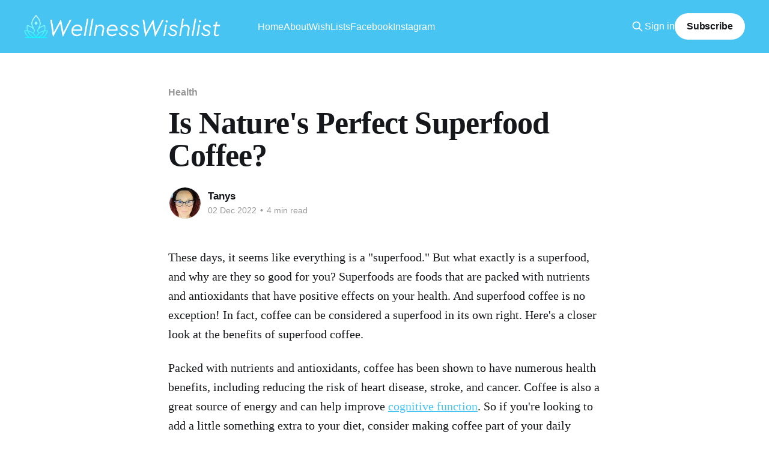

--- FILE ---
content_type: text/html; charset=utf-8
request_url: https://www.wellnesswishlist.com/superfood-coffee/
body_size: 7485
content:
<!DOCTYPE html>
<html lang="en">
<head>

    <title>Is Nature&#x27;s Perfect Superfood Coffee?</title>
    <meta charset="utf-8" />
    <meta http-equiv="X-UA-Compatible" content="IE=edge" />
    <meta name="HandheldFriendly" content="True" />
    <meta name="viewport" content="width=device-width, initial-scale=1.0" />
    
    <link rel="preload" as="style" href="https://www.wellnesswishlist.com/assets/built/screen.css?v=1d11533aec" />
    <link rel="preload" as="script" href="https://www.wellnesswishlist.com/assets/built/casper.js?v=1d11533aec" />

    <link rel="stylesheet" type="text/css" href="https://www.wellnesswishlist.com/assets/built/screen.css?v=1d11533aec" />

    <link rel="icon" href="https://www.wellnesswishlist.com/content/images/size/w256h256/2023/03/WellnessWishlist-Logo-6.png" type="image/png">
    <link rel="canonical" href="https://www.wellnesswishlist.com/superfood-coffee/">
    <meta name="referrer" content="no-referrer-when-downgrade">
    
    <meta property="og:site_name" content="WellnessWishlist">
    <meta property="og:type" content="article">
    <meta property="og:title" content="Is Nature&#x27;s Perfect Superfood Coffee?">
    <meta property="og:description" content="These days, it seems like everything is a &quot;superfood.&quot; But what exactly is a superfood, and why are they so good for you? Superfoods are foods that are packed with nutrients and antioxidants that have positive effects on your health. And superfood coffee is no exception! In fact, coffee can">
    <meta property="og:url" content="https://www.wellnesswishlist.com/superfood-coffee/">
    <meta property="og:image" content="https://www.wellnesswishlist.com/content/images/2022/12/Cofee-Feature.jpg">
    <meta property="article:published_time" content="2022-12-02T20:00:07.000Z">
    <meta property="article:modified_time" content="2023-03-06T00:12:09.000Z">
    <meta property="article:tag" content="Health">
    <meta property="article:tag" content="Lite Bytes">
    
    <meta property="article:publisher" content="https://www.facebook.com/WellnessWishlist">
    <meta name="twitter:card" content="summary_large_image">
    <meta name="twitter:title" content="Is Nature&#x27;s Perfect Superfood Coffee?">
    <meta name="twitter:description" content="These days, it seems like everything is a &quot;superfood.&quot; But what exactly is a superfood, and why are they so good for you? Superfoods are foods that are packed with nutrients and antioxidants that have positive effects on your health. And superfood coffee is no exception! In fact, coffee can">
    <meta name="twitter:url" content="https://www.wellnesswishlist.com/superfood-coffee/">
    <meta name="twitter:image" content="https://www.wellnesswishlist.com/content/images/2022/12/Cofee-Feature.jpg">
    <meta name="twitter:label1" content="Written by">
    <meta name="twitter:data1" content="Tanys">
    <meta name="twitter:label2" content="Filed under">
    <meta name="twitter:data2" content="Health, Lite Bytes">
    <meta name="twitter:site" content="@ghost">
    <meta property="og:image:width" content="1000">
    <meta property="og:image:height" content="1000">
    
    <script type="application/ld+json">
{
    "@context": "https://schema.org",
    "@type": "Article",
    "publisher": {
        "@type": "Organization",
        "name": "WellnessWishlist",
        "url": "https://www.wellnesswishlist.com/",
        "logo": {
            "@type": "ImageObject",
            "url": "https://www.wellnesswishlist.com/content/images/2022/09/WellnessWishlist-Logo-7.png"
        }
    },
    "author": {
        "@type": "Person",
        "name": "Tanys",
        "image": {
            "@type": "ImageObject",
            "url": "https://www.wellnesswishlist.com/content/images/2022/09/02B23A13-15C2-4F23-A2F3-389607F29431.jpeg",
            "width": 148,
            "height": 320
        },
        "url": "https://www.wellnesswishlist.com/author/tanys/",
        "sameAs": []
    },
    "headline": "Is Nature&#x27;s Perfect Superfood Coffee?",
    "url": "https://www.wellnesswishlist.com/superfood-coffee/",
    "datePublished": "2022-12-02T20:00:07.000Z",
    "dateModified": "2023-03-06T00:12:09.000Z",
    "image": {
        "@type": "ImageObject",
        "url": "https://www.wellnesswishlist.com/content/images/2022/12/Cofee-Feature.jpg",
        "width": 1000,
        "height": 1000
    },
    "keywords": "Health, Lite Bytes",
    "description": "These days, it seems like everything is a &quot;superfood.&quot; But what exactly is a superfood, and why are they so good for you? Superfoods are foods that are packed with nutrients and antioxidants that have positive effects on your health. And superfood coffee is no exception! In fact, coffee can be considered a superfood in its own right. Here&#x27;s a closer look at the benefits of superfood coffee.\n\nPacked with nutrients and antioxidants, coffee has been shown to have numerous health benefits, including",
    "mainEntityOfPage": "https://www.wellnesswishlist.com/superfood-coffee/"
}
    </script>

    <meta name="generator" content="Ghost 6.12">
    <link rel="alternate" type="application/rss+xml" title="WellnessWishlist" href="https://www.wellnesswishlist.com/rss/">
    <script defer src="https://cdn.jsdelivr.net/ghost/portal@~2.56/umd/portal.min.js" data-i18n="true" data-ghost="https://www.wellnesswishlist.com/" data-key="8303b1e88cb2acacda25e74a6a" data-api="https://wellnesswishlist-com.ghost.io/ghost/api/content/" data-locale="en" crossorigin="anonymous"></script><style id="gh-members-styles">.gh-post-upgrade-cta-content,
.gh-post-upgrade-cta {
    display: flex;
    flex-direction: column;
    align-items: center;
    font-family: -apple-system, BlinkMacSystemFont, 'Segoe UI', Roboto, Oxygen, Ubuntu, Cantarell, 'Open Sans', 'Helvetica Neue', sans-serif;
    text-align: center;
    width: 100%;
    color: #ffffff;
    font-size: 16px;
}

.gh-post-upgrade-cta-content {
    border-radius: 8px;
    padding: 40px 4vw;
}

.gh-post-upgrade-cta h2 {
    color: #ffffff;
    font-size: 28px;
    letter-spacing: -0.2px;
    margin: 0;
    padding: 0;
}

.gh-post-upgrade-cta p {
    margin: 20px 0 0;
    padding: 0;
}

.gh-post-upgrade-cta small {
    font-size: 16px;
    letter-spacing: -0.2px;
}

.gh-post-upgrade-cta a {
    color: #ffffff;
    cursor: pointer;
    font-weight: 500;
    box-shadow: none;
    text-decoration: underline;
}

.gh-post-upgrade-cta a:hover {
    color: #ffffff;
    opacity: 0.8;
    box-shadow: none;
    text-decoration: underline;
}

.gh-post-upgrade-cta a.gh-btn {
    display: block;
    background: #ffffff;
    text-decoration: none;
    margin: 28px 0 0;
    padding: 8px 18px;
    border-radius: 4px;
    font-size: 16px;
    font-weight: 600;
}

.gh-post-upgrade-cta a.gh-btn:hover {
    opacity: 0.92;
}</style>
    <script defer src="https://cdn.jsdelivr.net/ghost/sodo-search@~1.8/umd/sodo-search.min.js" data-key="8303b1e88cb2acacda25e74a6a" data-styles="https://cdn.jsdelivr.net/ghost/sodo-search@~1.8/umd/main.css" data-sodo-search="https://wellnesswishlist-com.ghost.io/" data-locale="en" crossorigin="anonymous"></script>
    
    <link href="https://www.wellnesswishlist.com/webmentions/receive/" rel="webmention">
    <script defer src="/public/cards.min.js?v=1d11533aec"></script>
    <link rel="stylesheet" type="text/css" href="/public/cards.min.css?v=1d11533aec">
    <script defer src="/public/member-attribution.min.js?v=1d11533aec"></script><style>:root {--ghost-accent-color: #47c4f1;}</style>
    <!-- Google tag (gtag.js) -->
<script async src="https://www.googletagmanager.com/gtag/js?id=G-2ZZ5CCQQDX"></script>
<script>
  window.dataLayer = window.dataLayer || [];
  function gtag(){dataLayer.push(arguments);}
  gtag('js', new Date());

  gtag('config', 'G-2ZZ5CCQQDX');
</script>
<script src="//assets.pinterest.com/js/pinit.js"
type="text/javascript" async defer
data-pin-hover="true"></script>

</head>
<body class="post-template tag-health tag-lite-bytes is-head-left-logo has-serif-title has-cover">
<div class="viewport">

    <header id="gh-head" class="gh-head outer">
        <div class="gh-head-inner inner">
            <div class="gh-head-brand">
                <a class="gh-head-logo" href="https://www.wellnesswishlist.com">
                        <img src="https://www.wellnesswishlist.com/content/images/2022/09/WellnessWishlist-Logo-7.png" alt="WellnessWishlist">
                </a>
                <button class="gh-search gh-icon-btn" aria-label="Search this site" data-ghost-search><svg xmlns="http://www.w3.org/2000/svg" fill="none" viewBox="0 0 24 24" stroke="currentColor" stroke-width="2" width="20" height="20"><path stroke-linecap="round" stroke-linejoin="round" d="M21 21l-6-6m2-5a7 7 0 11-14 0 7 7 0 0114 0z"></path></svg></button>
                <button class="gh-burger" aria-label="Main Menu"></button>
            </div>

            <nav class="gh-head-menu">
                <ul class="nav">
    <li class="nav-home"><a href="https://wellnesswishlist.com">Home</a></li>
    <li class="nav-about"><a href="https://wellnesswishlist.com/about/">About</a></li>
    <li class="nav-wishlists"><a href="https://wellnesswishlist.com/wishlists/">WishLists</a></li>
    <li class="nav-facebook"><a href="https://www.facebook.com/profile.php?id=100086008473655">Facebook</a></li>
    <li class="nav-instagram"><a href="https://www.instagram.com/wellnesswishlist/">Instagram</a></li>
</ul>

            </nav>

            <div class="gh-head-actions">
                    <button class="gh-search gh-icon-btn" aria-label="Search this site" data-ghost-search><svg xmlns="http://www.w3.org/2000/svg" fill="none" viewBox="0 0 24 24" stroke="currentColor" stroke-width="2" width="20" height="20"><path stroke-linecap="round" stroke-linejoin="round" d="M21 21l-6-6m2-5a7 7 0 11-14 0 7 7 0 0114 0z"></path></svg></button>
                    <div class="gh-head-members">
                                <a class="gh-head-link" href="#/portal/signin" data-portal="signin">Sign in</a>
                                <a class="gh-head-button" href="#/portal/signup" data-portal="signup">Subscribe</a>
                    </div>
            </div>
        </div>
    </header>

    <div class="site-content">
        



<main id="site-main" class="site-main">
<article class="article post tag-health tag-lite-bytes ">

    <header class="article-header gh-canvas">

        <div class="article-tag post-card-tags">
                <span class="post-card-primary-tag">
                    <a href="/tag/health/">Health</a>
                </span>
        </div>

        <h1 class="article-title">Is Nature&#x27;s Perfect Superfood Coffee?</h1>


        <div class="article-byline">
        <section class="article-byline-content">

            <ul class="author-list instapaper_ignore">
                <li class="author-list-item">
                    <a href="/author/tanys/" class="author-avatar" aria-label="Read more of Tanys">
                        <img class="author-profile-image" src="/content/images/size/w100/2022/09/02B23A13-15C2-4F23-A2F3-389607F29431.jpeg" alt="Tanys" />
                    </a>
                </li>
            </ul>

            <div class="article-byline-meta">
                <h4 class="author-name"><a href="/author/tanys/">Tanys</a></h4>
                <div class="byline-meta-content">
                    <time class="byline-meta-date" datetime="2022-12-02">02 Dec 2022</time>
                        <span class="byline-reading-time"><span class="bull">&bull;</span> 4 min read</span>
                </div>
            </div>

        </section>
        </div>


    </header>

    <section class="gh-content gh-canvas">
        <p>These days, it seems like everything is a "superfood." But what exactly is a superfood, and why are they so good for you? Superfoods are foods that are packed with nutrients and antioxidants that have positive effects on your health. And superfood coffee is no exception! In fact, coffee can be considered a superfood in its own right. Here's a closer look at the benefits of superfood coffee.</p><p>Packed with nutrients and antioxidants, coffee has been shown to have numerous health benefits, including reducing the risk of heart disease, stroke, and cancer. Coffee is also a great source of energy and can help improve <a href="https://www.wellnesswishlist.com/lions-mane-mushroom-benefits/">cognitive function</a>. So if you're looking to add a little something extra to your diet, consider making coffee part of your daily routine. Here's a closer look at some of the ways in which coffee can benefit your health.</p><p><strong>Coffee Is Packed with Nutrients and Antioxidants</strong></p><p>One of the main reasons why coffee is considered a superfood is because it's packed with nutrients and antioxidants. Antioxidants are substances that protect your cells from damage, and they've been linked to a reduced risk of several chronic diseases, such as heart disease, stroke, and cancer. The antioxidants in coffee can improve your cardiovascular health. Coffee is particularly rich in two antioxidants known as quinic acid and <a href="https://www.wellnesswishlist.com/chlorogenic-acid/">chlorogenic acid</a>. These compounds have been shown to boost metabolism and help lower blood sugar levels. The caffeine in coffee can help to improve your mental clarity and focus.</p><p><strong>Coffee Can Help You Lose Weight</strong></p><p>If you're trying to lose weight, coffee can be a helpful ally. This is because coffee contains caffeine, a substance that has been shown to boost metabolism and promote fat burning. In one study, participants who consumed caffeine lost an average of 5% of their body weight over a period of 12 weeks. What's more, the weight loss effects of caffeine appear to be most pronounced in obese individuals. Coffee can also help to promote healthy gut bacteria.</p><p><strong>Coffee May Lower Your Risk of Diabetes</strong></p><p>Diabetes is a serious health condition that occurs when blood sugar levels become too high. If left unchecked, diabetes can lead to complications like heart disease, kidney damage, and blindness. Some studies suggest that coffee may help lower the risk of developing diabetes. In one large study involving over 4,000 people, participants who drank more than four cups of coffee per day were 50% less likely to develop diabetes than those who didn't drink any coffee at all.</p><figure class="kg-card kg-gallery-card kg-width-wide kg-card-hascaption"><div class="kg-gallery-container"><div class="kg-gallery-row"><div class="kg-gallery-image"><img src="https://www.wellnesswishlist.com/content/images/2022/12/Cofee-1.jpg" width="1000" height="1000" loading="lazy" alt srcset="https://www.wellnesswishlist.com/content/images/size/w600/2022/12/Cofee-1.jpg 600w, https://www.wellnesswishlist.com/content/images/2022/12/Cofee-1.jpg 1000w" sizes="(min-width: 720px) 720px"></div><div class="kg-gallery-image"><img src="https://www.wellnesswishlist.com/content/images/2022/12/Cofee-2.jpg" width="1000" height="1000" loading="lazy" alt srcset="https://www.wellnesswishlist.com/content/images/size/w600/2022/12/Cofee-2.jpg 600w, https://www.wellnesswishlist.com/content/images/2022/12/Cofee-2.jpg 1000w" sizes="(min-width: 720px) 720px"></div><div class="kg-gallery-image"><img src="https://www.wellnesswishlist.com/content/images/2022/12/Cofee-3.jpg" width="1000" height="1000" loading="lazy" alt srcset="https://www.wellnesswishlist.com/content/images/size/w600/2022/12/Cofee-3.jpg 600w, https://www.wellnesswishlist.com/content/images/2022/12/Cofee-3.jpg 1000w" sizes="(min-width: 720px) 720px"></div></div></div><figcaption>Superfood Coffee</figcaption></figure><p>Overall, there's no denying that coffee is a great addition to your diet. Not only does it provide you with a burst of energy in the morning, but it's also packed with nutrients and antioxidants that can help protect your health. So if you're looking for an easy way to get more of the good stuff into your body, nature's perfect superfood coffee is a great choice!  </p><p>Thanks to the antioxidants and other nutrients found in the superfood coffee, you can enjoy all sorts of health benefits. Try adding it to your daily routine and enjoy the health benefits. So if you haven't already, why not give a cup of java a try? Your body will thank you!</p><p>If you'd like to learn a little more about incorporating different <a href="https://www.wellnesswishlist.com/lost-superfoods/">superfoods</a> into your daily routine, try these articles!</p><figure class="kg-card kg-bookmark-card"><a class="kg-bookmark-container" href="https://www.wellnesswishlist.com/best-green-coffee/"><div class="kg-bookmark-content"><div class="kg-bookmark-title">The Best Green Coffee - Top 7 Unroasted Coffee Varieties!</div><div class="kg-bookmark-description">Green coffee has some health benefits that your favorite roasted variety doesn’t. Here we uncover the best green beans, powders, and supplements for you try!</div><div class="kg-bookmark-metadata"><img class="kg-bookmark-icon" src="https://www.wellnesswishlist.com/content/images/size/w256h256/2022/09/WellnessWishlist-Logo-6-1.png" alt=""><span class="kg-bookmark-author">WellnessWishlist</span><span class="kg-bookmark-publisher">Tanys</span></div></div><div class="kg-bookmark-thumbnail"><img src="https://www.wellnesswishlist.com/content/images/2022/12/Green-Coffee-Feature.jpg" alt=""></div></a></figure><figure class="kg-card kg-bookmark-card"><a class="kg-bookmark-container" href="https://www.wellnesswishlist.com/best-organic-coffee/"><div class="kg-bookmark-content"><div class="kg-bookmark-title">The 10 Best Organic Coffee Brands Get You Revving!</div><div class="kg-bookmark-description">Wake up to a cup of freshly roasted coffee, just as nature intended. These are the 10 Best Organic Coffees you can find to fuel your senses!</div><div class="kg-bookmark-metadata"><img class="kg-bookmark-icon" src="https://www.wellnesswishlist.com/content/images/size/w256h256/2022/09/WellnessWishlist-Logo-6-1.png" alt=""><span class="kg-bookmark-author">WellnessWishlist</span><span class="kg-bookmark-publisher">Tanys</span></div></div><div class="kg-bookmark-thumbnail"><img src="https://www.wellnesswishlist.com/content/images/2023/01/Best-Organic-Coffee-small.jpg" alt=""></div></a></figure><figure class="kg-card kg-bookmark-card"><a class="kg-bookmark-container" href="https://www.wellnesswishlist.com/best-mushroom-coffee/"><div class="kg-bookmark-content"><div class="kg-bookmark-title">The Best Mushroom Coffee - It’s The New Black!</div><div class="kg-bookmark-description">Wake up with a superpower! Mushroom coffee is the perfect way to start your day. It has a rich, earthy flavor and is loaded with health benefits!</div><div class="kg-bookmark-metadata"><img class="kg-bookmark-icon" src="https://www.wellnesswishlist.com/content/images/size/w256h256/2022/09/WellnessWishlist-Logo-6-1.png" alt=""><span class="kg-bookmark-author">WellnessWishlist</span><span class="kg-bookmark-publisher">Tanys</span></div></div><div class="kg-bookmark-thumbnail"><img src="https://www.wellnesswishlist.com/content/images/2022/12/Mushroom-Coffee-Feature.jpg" alt=""></div></a></figure><h4 id="disclaimer"><em>Disclaimer</em></h4><p><em>Each of these products has been very carefully reviewed and selected by us at WellnessWishlist. All opinions in this article are our own, and we're proud to share them with you, however, all content is meant only to be informative and should not be taken as medical advice, nor used to diagnose, treat, and or prevent any health conditions. As Amazon associates we may collect compensation from the affiliate links on this page, through qualifying purchases (that's how we stay in business). We truly hope you enjoy finding the next addition to your WellnessWishlist!</em><br><br></p><p></p>
    </section>


</article>
</main>

    <section class="footer-cta outer">
        <div class="inner">
            <h2 class="footer-cta-title">Sign up for more like this.</h2>
            <a class="footer-cta-button" href="#/portal" data-portal>
                <div class="footer-cta-input">Enter your email</div>
                <span>Subscribe</span>
            </a>
        </div>
    </section>



            <aside class="read-more-wrap outer">
                <div class="read-more inner">
                        
<article class="post-card post keep-ratio">

    <a class="post-card-image-link" href="/photobiomodulation-devices/">

        <img class="post-card-image"
            srcset="/content/images/size/w300/2024/01/Photobiomodulation-Cover.png 300w,
                    /content/images/size/w600/2024/01/Photobiomodulation-Cover.png 600w,
                    /content/images/size/w1000/2024/01/Photobiomodulation-Cover.png 1000w,
                    /content/images/size/w2000/2024/01/Photobiomodulation-Cover.png 2000w"
            sizes="(max-width: 1000px) 400px, 800px"
            src="/content/images/size/w600/2024/01/Photobiomodulation-Cover.png"
            alt="Photobiomodulation Device"
            loading="lazy"
        />


    </a>

    <div class="post-card-content">

        <a class="post-card-content-link" href="/photobiomodulation-devices/">
            <header class="post-card-header">
                <div class="post-card-tags">
                </div>
                <h2 class="post-card-title">
                    Lighting the Path to Wellness: Illuminating Health with the Marvels of Photobiomodulation Devices
                </h2>
            </header>
                <div class="post-card-excerpt">Illuminate the magic of light in cellular healing! Journey from history to cutting-edge applications in the world of photobiomodulation devices.</div>
        </a>

        <footer class="post-card-meta">
            <time class="post-card-meta-date" datetime="2025-03-25">25 Mar 2025</time>
                <span class="post-card-meta-length">8 min read</span>
        </footer>

    </div>

</article>
                        
<article class="post-card post keep-ratio">

    <a class="post-card-image-link" href="/rebounder-trampoline/">

        <img class="post-card-image"
            srcset="/content/images/size/w300/2025/03/Rebounder-2.png 300w,
                    /content/images/size/w600/2025/03/Rebounder-2.png 600w,
                    /content/images/size/w1000/2025/03/Rebounder-2.png 1000w,
                    /content/images/size/w2000/2025/03/Rebounder-2.png 2000w"
            sizes="(max-width: 1000px) 400px, 800px"
            src="/content/images/size/w600/2025/03/Rebounder-2.png"
            alt="Rebounder Trampolines"
            loading="lazy"
        />


    </a>

    <div class="post-card-content">

        <a class="post-card-content-link" href="/rebounder-trampoline/">
            <header class="post-card-header">
                <div class="post-card-tags">
                </div>
                <h2 class="post-card-title">
                    The Rebounder Trampoline: The Only Workout That Lets You Defy Gravity (and Age!)
                </h2>
            </header>
                <div class="post-card-excerpt">Rebounding Trampoline: The Fun, Low-Impact Workout That Boosts Your Health. Looking for a workout that’s easy on your joints, burns calories, and feels like play? A rebounder trampoline is your secret weapon for better balance, stronger muscles, and a natural energy boost—all while having fun! 🚀</div>
        </a>

        <footer class="post-card-meta">
            <time class="post-card-meta-date" datetime="2025-03-05">05 Mar 2025</time>
                <span class="post-card-meta-length">7 min read</span>
        </footer>

    </div>

</article>
                        
<article class="post-card post featured keep-ratio">

    <a class="post-card-image-link" href="/rebounding-is-the-secret/">

        <img class="post-card-image"
            srcset="/content/images/size/w300/2025/02/Rebounder-small.png 300w,
                    /content/images/size/w600/2025/02/Rebounder-small.png 600w,
                    /content/images/size/w1000/2025/02/Rebounder-small.png 1000w,
                    /content/images/size/w2000/2025/02/Rebounder-small.png 2000w"
            sizes="(max-width: 1000px) 400px, 800px"
            src="/content/images/size/w600/2025/02/Rebounder-small.png"
            alt="Jump for Joy! Why Rebounding is the Secret to Feeling Amazing!"
            loading="lazy"
        />


    </a>

    <div class="post-card-content">

        <a class="post-card-content-link" href="/rebounding-is-the-secret/">
            <header class="post-card-header">
                <div class="post-card-tags">
                        <span class="post-card-featured"><svg width="16" height="17" viewBox="0 0 16 17" fill="none" xmlns="http://www.w3.org/2000/svg">
    <path d="M4.49365 4.58752C3.53115 6.03752 2.74365 7.70002 2.74365 9.25002C2.74365 10.6424 3.29678 11.9778 4.28134 12.9623C5.26591 13.9469 6.60127 14.5 7.99365 14.5C9.38604 14.5 10.7214 13.9469 11.706 12.9623C12.6905 11.9778 13.2437 10.6424 13.2437 9.25002C13.2437 6.00002 10.9937 3.50002 9.16865 1.68127L6.99365 6.25002L4.49365 4.58752Z" stroke="currentColor" stroke-width="2" stroke-linecap="round" stroke-linejoin="round"></path>
</svg> Featured</span>
                </div>
                <h2 class="post-card-title">
                    Jump for Joy! Why Rebounding is the Secret to Feeling Amazing!
                </h2>
            </header>
                <div class="post-card-excerpt">Rebounding is the secret! Boost your fitness, metabolism, and mood—all while bouncing! Rebounding strengthens your heart, supports lymphatic drainage, builds bone density, and improves balance, all without stressing your joints. Ready to jump into better health? Let’s bounce! 🚀✨</div>
        </a>

        <footer class="post-card-meta">
            <time class="post-card-meta-date" datetime="2025-02-20">20 Feb 2025</time>
                <span class="post-card-meta-length">7 min read</span>
        </footer>

    </div>

</article>
                </div>
            </aside>



    </div>

    <footer class="site-footer outer">
        <div class="inner">
            <section class="copyright"><a href="https://www.wellnesswishlist.com">WellnessWishlist</a> &copy; 2026</section>
            <nav class="site-footer-nav">
                <ul class="nav">
    <li class="nav-sign-up"><a href="#/portal/">Sign up</a></li>
    <li class="nav-facebook"><a href="https://www.facebook.com/profile.php?id=100086008473655">Facebook</a></li>
    <li class="nav-instagram"><a href="https://www.instagram.com/wellnesswishlist/">Instagram</a></li>
    <li class="nav-pinterest"><a href="https://www.pinterest.ca/WellnessWishlist/">Pinterest</a></li>
    <li class="nav-disclaimer"><a href="https://www.wellnesswishlist.com/disclaimer/">Disclaimer</a></li>
    <li class="nav-sitemap"><a href="https://www.wellnesswishlist.com/sitemap.xml">Sitemap</a></li>
</ul>

            </nav>
            <div class="gh-powered-by"><a href="https://ghost.org/" target="_blank" rel="noopener">Powered by Ghost</a></div>
        </div>
    </footer>

</div>

    <div class="pswp" tabindex="-1" role="dialog" aria-hidden="true">
    <div class="pswp__bg"></div>

    <div class="pswp__scroll-wrap">
        <div class="pswp__container">
            <div class="pswp__item"></div>
            <div class="pswp__item"></div>
            <div class="pswp__item"></div>
        </div>

        <div class="pswp__ui pswp__ui--hidden">
            <div class="pswp__top-bar">
                <div class="pswp__counter"></div>

                <button class="pswp__button pswp__button--close" title="Close (Esc)"></button>
                <button class="pswp__button pswp__button--share" title="Share"></button>
                <button class="pswp__button pswp__button--fs" title="Toggle fullscreen"></button>
                <button class="pswp__button pswp__button--zoom" title="Zoom in/out"></button>

                <div class="pswp__preloader">
                    <div class="pswp__preloader__icn">
                        <div class="pswp__preloader__cut">
                            <div class="pswp__preloader__donut"></div>
                        </div>
                    </div>
                </div>
            </div>

            <div class="pswp__share-modal pswp__share-modal--hidden pswp__single-tap">
                <div class="pswp__share-tooltip"></div>
            </div>

            <button class="pswp__button pswp__button--arrow--left" title="Previous (arrow left)"></button>
            <button class="pswp__button pswp__button--arrow--right" title="Next (arrow right)"></button>

            <div class="pswp__caption">
                <div class="pswp__caption__center"></div>
            </div>
        </div>
    </div>
</div>
<script
    src="https://code.jquery.com/jquery-3.5.1.min.js"
    integrity="sha256-9/aliU8dGd2tb6OSsuzixeV4y/faTqgFtohetphbbj0="
    crossorigin="anonymous">
</script>
<script src="https://www.wellnesswishlist.com/assets/built/casper.js?v=1d11533aec"></script>
<script>
$(document).ready(function () {
    // Mobile Menu Trigger
    $('.gh-burger').click(function () {
        $('body').toggleClass('gh-head-open');
    });
    // FitVids - Makes video embeds responsive
    $(".gh-content").fitVids();
});
</script>

<style>
    :root  {
        --height-logo-header:  80px;
        --height-logo-footer:  80px;
    }
</style>

</body>
</html>
